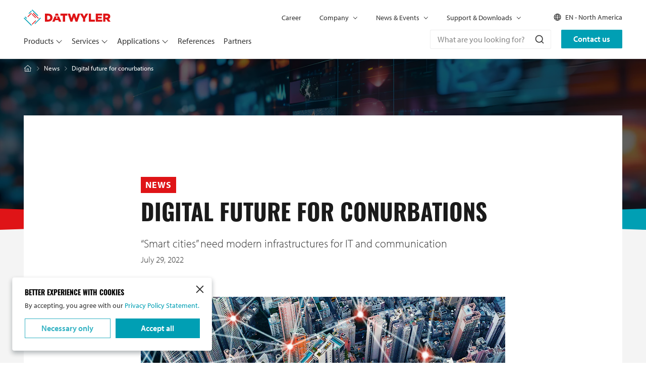

--- FILE ---
content_type: text/html; charset=UTF-8
request_url: https://datwyler-itinfra.com/index.php?p=actions/sprig-core/components/render&sprig%3AsiteId=9424d714d68c05c2e3ead278fb42e39f69acae07749c0049a5bad2b38a0bc21014&sprig%3Aid=6cf93ee9b3c8b533071a245da2e6a86908131f9f72b2e5190eca16c4b9ed2f2fcomponent-nxhbmp&sprig%3Acomponent=bd10a7778f61ea0baeeeadf3d2163e9778a81a27f6edff64a766f04832eb2e32&sprig%3Atemplate=6f3a5d98172a4c3dd9b6aa646bab6b1006943a4dbea27ce42f413963495f8b41_sprig%2FcopperQuotation.twig
body_size: -401
content:
    <span class="note">
        <span class="d-block d-lg-inline">Copper quotation as of </span>
        22.01.2026: 1137.21 €/100 kg | 23.01.2026: 1117.31 €/100 kg
    </span>


--- FILE ---
content_type: text/html; charset=UTF-8
request_url: https://datwyler-itinfra.com/en_us/_dynamic/?action=blitz/include/dynamic&index=69432664
body_size: 680
content:
    <section id="elc-cookie-consent-container"tabindex="1" role="dialog"  aria-label="Cookie Consent">
        <div id="elc-cookie-consent"
             class="elc-small">
            <form id="elc-cookie-consent-form"
                  data-url="https://datwyler-itinfra.com/index.php?p=actions/" data-refresh=false
                  data-show="https://datwyler-itinfra.com/en_us/cookie-consent/show/"
                  method="post" accept-charset="UTF-8">

                <input type="hidden" name="action" value="cookie-consent/consent/update">
                <input type="hidden" name="site_id" value="14">

                
                <input type="hidden" name="CRAFT_CSRF_TOKEN" value="vyLcU7LQwgaWbRIYfvUMND3rvspgerEr9s6mru9lLXNEQ9Qrm-Tc0sxQmAT7j_BE1ABlWReHYk4NuOqHMjXjGdur9pqeI0xBJQCjadGXt4s=">
                <button id="elc-close-link" class="btn-close elc-close" type="submit"></button>

                <header class="elc-header">
                    <p class="h3 elc-primary-header">Better experience with Cookies</p>
                    <p class="elc-header-description">
                        By accepting, you agree with our<a href="https://datwyler-itinfra.com/en/privacy-policy/"> Privacy Policy Statement.</a>
                        <a href="#" id="elc-detail-link" class="elc-text-link">Details</a>
                    </p>
                </header>

                <div id="elc-cookie-consent-settings" class="elc-hide-when-small">
                                            <div class="elc-cookie-group">
                            <div class="custom-control custom-checkbox">
                                <input type="checkbox" id="elc-checkbox-1" class="custom-control-input"
                                       name="group-necessary" disabled="disabled" checked>
                                <label class="custom-control-label elc-cookie-name" for="elc-checkbox-1">
                                    <span>Strictly Necessary</span>
                                    <span class="elc-cookie-description">
                                        Strictly necessary cookies allow core website functionality such as user login and account management. The website cannot be used properly without strictly necessary cookies.
                                    </span>
                                </label>
                            </div>
                        </div>
                                            <div class="elc-cookie-group">
                            <div class="custom-control custom-checkbox">
                                <input type="checkbox" id="elc-checkbox-2" class="custom-control-input"
                                       name="group-performance">
                                <label class="custom-control-label elc-cookie-name" for="elc-checkbox-2">
                                    <span>Performance</span>
                                    <span class="elc-cookie-description">
                                        Performance cookies are used to see how visitors use the website, eg. analytics cookies. Those cookies cannot be used to directly identify a certain visitor.
                                    </span>
                                </label>
                            </div>
                        </div>
                                            <div class="elc-cookie-group">
                            <div class="custom-control custom-checkbox">
                                <input type="checkbox" id="elc-checkbox-3" class="custom-control-input"
                                       name="group-targeting">
                                <label class="custom-control-label elc-cookie-name" for="elc-checkbox-3">
                                    <span>Targeting</span>
                                    <span class="elc-cookie-description">
                                        Targeting cookies are used to track visitors across websites. The intention is to display ads that are relevant and engaging for the individual user and thereby more valuable for publishers and third party advertisers.
                                    </span>
                                </label>
                            </div>
                        </div>
                                    </div>

                <a href="#" id="elc-hide-detail-link" class="elc-text-link">Hide details</a>
                <div class="button-container">
                                            <button id="elc-accept-link" class="elc-button elc-secondary-button-link"
                                type="submit">Necessary only</button>
                        <button id="elc-accept-all-link" class="elc-button elc-button-link"
                                type="submit">Accept all</button>
                                    </div>
            </form>
        </div>
    </section>
    